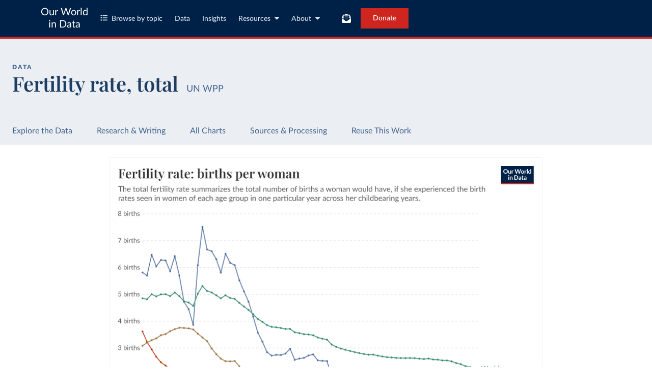

--- FILE ---
content_type: text/html; charset=utf-8
request_url: https://ourworldindata.org/grapher/children-per-woman-un?tab=chart&country=OWID_WRL~USA~Europe~JPN~CHN~Latin+America+and+the+Caribbean
body_size: 14524
content:
<!doctype html><html lang="en" class="js-disabled"><head><meta name="viewport" content="width=device-width, initial-scale=1, minimum-scale=1"/><link rel="preload" as="image" href="https://ourworldindata.org/default-thumbnail.png"/><title>Fertility rate: births per woman - Our World in Data</title><meta name="description" content="The total fertility rate summarizes the total number of births a woman would have, if she experienced the birth rates seen in women of each age group in one particular year across her childbearing years."/><link rel="canonical" href="https://ourworldindata.org/grapher/children-per-woman-un"/><link rel="alternate" type="application/atom+xml" href="/atom.xml" title="Atom feed for Our World in Data"/><link rel="archives" href="https://archive.ourworldindata.org/20250909-093708/grapher/children-per-woman-un.html" title="Archived version of this chart as of 2025-09-09" data-archival-date="20250909-093708"/><link rel="apple-touch-icon" sizes="180x180" href="/apple-touch-icon.png"/><link rel="preload" href="/fonts/LatoLatin-Regular.woff2" as="font" type="font/woff2" crossorigin="anonymous"/><meta property="og:url" content="https://ourworldindata.org/grapher/children-per-woman-un?tab=chart&country=OWID_WRL~USA~Europe~JPN~CHN~Latin+America+and+the+Caribbean" /><meta property="og:title" content="Fertility rate: births per woman"/><meta property="og:description" content="The total fertility rate summarizes the total number of births a woman would have, if she experienced the birth rates seen in women of each age group in one particular year across her childbearing years."/><meta property="og:image" content="https://ourworldindata.org/grapher/children-per-woman-un.png?imType=og&tab=chart&country=OWID_WRL~USA~Europe~JPN~CHN~Latin+America+and+the+Caribbean" /><meta property="og:site_name" content="Our World in Data"/><meta name="twitter:card" content="summary_large_image"/><meta name="twitter:site" content="@OurWorldInData"/><meta name="twitter:creator" content="@OurWorldInData"/><meta name="twitter:title" content="Fertility rate: births per woman"/><meta name="twitter:description" content="The total fertility rate summarizes the total number of births a woman would have, if she experienced the birth rates seen in women of each age group in one particular year across her childbearing years."/><meta name="twitter:image" content="https://ourworldindata.org/grapher/children-per-woman-un.png?imType=twitter&tab=chart&country=OWID_WRL~USA~Europe~JPN~CHN~Latin+America+and+the+Caribbean" /><link rel="modulepreload" href="/assets/owid.mjs"/><link rel="preload" href="https://cdnjs.cloudflare.com/polyfill/v3/polyfill.min.js?version=4.8.0&amp;features=es2022,es2023" as="script" data-cloudflare-disable-early-hints="true"/><link rel="preload" href="/assets/owid.css" as="style"/><meta property="og:image:width" content="1200"/><meta property="og:image:height" content="628"/><link rel="preconnect" href="https://api.ourworldindata.org"/><link rel="preload" href="https://api.ourworldindata.org/v1/indicators/950920.data.json" as="fetch" crossorigin="anonymous"/><link rel="preload" href="https://api.ourworldindata.org/v1/indicators/950920.metadata.json" as="fetch" crossorigin="anonymous"/><link rel="preload" href="/fonts/PlayfairDisplayLatin-SemiBold.woff2" as="font" type="font/woff2" crossorigin="anonymous"/><link rel="stylesheet" href="/assets/owid.css"/><script>if (window != window.top) document.documentElement.classList.add('IsInIframe')</script><script>
function setJSEnabled(enabled) {
    var elem = window.document.documentElement;
    if (enabled) {
        elem.classList.remove("js-disabled");
        elem.classList.add("js-enabled");
    } else {
        elem.classList.remove("js-enabled");
        elem.classList.add("js-disabled");
    }
}
if ("noModule" in HTMLScriptElement.prototype) {
    setJSEnabled(true);
} else {
    setJSEnabled(false);
}
window.onerror = function (err, url) {
    var isOurSyntaxError = typeof err === "string" && err.indexOf("SyntaxError") > -1 && url.indexOf("https://ourworldindata.org") > -1;
    if (isOurSyntaxError) {
        console.error("Caught global syntax error", err, url);
        setJSEnabled(false);
    }
}</script><script>/* Prepare Google Tag Manager */
window.dataLayer = window.dataLayer || [];
function gtag(){dataLayer.push(arguments);}
gtag("consent","default",{"ad_storage":"denied","ad_user_data":"denied","ad_personalization":"denied","analytics_storage":"denied","wait_for_update":1000});
</script><script>/* Load Google Tag Manager */
(function(w,d,s,l,i){w[l]=w[l]||[];w[l].push({'gtm.start':
new Date().getTime(),event:'gtm.js'});var f=d.getElementsByTagName(s)[0],
j=d.createElement(s),dl=l!='dataLayer'?'&l='+l:'';j.async=true;j.src=
'https://www.googletagmanager.com/gtm.js?id='+i+dl;f.parentNode.insertBefore(j,f);
})(window,document,'script','dataLayer','GTM-N2D4V8S');</script></head><body class="DataPage"><header class="site-header"><div class="site-navigation-root"><div class="site-navigation"><div class="wrapper"><div class="site-navigation-bar"><div class="SiteNavigationToggle SiteNavigationToggle--mobile-menu hide-sm-up"><button aria-label="Toggle menu" class="SiteNavigationToggle__button"><svg aria-hidden="true" focusable="false" data-prefix="fas" data-icon="bars" class="svg-inline--fa fa-bars " role="img" xmlns="http://www.w3.org/2000/svg" viewBox="0 0 448 512"><path fill="currentColor" d="M0 96C0 78.3 14.3 64 32 64l384 0c17.7 0 32 14.3 32 32s-14.3 32-32 32L32 128C14.3 128 0 113.7 0 96zM0 256c0-17.7 14.3-32 32-32l384 0c17.7 0 32 14.3 32 32s-14.3 32-32 32L32 288c-17.7 0-32-14.3-32-32zM448 416c0 17.7-14.3 32-32 32L32 448c-17.7 0-32-14.3-32-32s14.3-32 32-32l384 0c17.7 0 32 14.3 32 32z"></path></svg></button></div><div class="site-logos"><div class="logo-owid"><a href="/">Our World<br/> in Data</a></div><div class="logos-wrapper"><a href="https://www.oxfordmartin.ox.ac.uk/global-development"><img src="/oms-logo.svg" alt="Oxford Martin School logo" loading="lazy" width="96" height="103"/></a><a href="https://www.ox.ac.uk/"><img src="/oxford-logo.svg" alt="University of Oxford logo" loading="lazy" width="96" height="103"/></a><a href="https://global-change-data-lab.org/"><img src="/gcdl-logo.svg" alt="Global Change Data Lab logo" loading="lazy" width="80" height="103"/></a></div></div><nav class="site-primary-links hide-sm-only"><ul><li><div class="SiteNavigationToggle topics"><button aria-label="Toggle topics menu" class="SiteNavigationToggle__button"><svg aria-hidden="true" focusable="false" data-prefix="fas" data-icon="list-ul" class="svg-inline--fa fa-list-ul " role="img" xmlns="http://www.w3.org/2000/svg" viewBox="0 0 512 512" style="margin-right:8px"><path fill="currentColor" d="M64 144a48 48 0 1 0 0-96 48 48 0 1 0 0 96zM192 64c-17.7 0-32 14.3-32 32s14.3 32 32 32l288 0c17.7 0 32-14.3 32-32s-14.3-32-32-32L192 64zm0 160c-17.7 0-32 14.3-32 32s14.3 32 32 32l288 0c17.7 0 32-14.3 32-32s-14.3-32-32-32l-288 0zm0 160c-17.7 0-32 14.3-32 32s14.3 32 32 32l288 0c17.7 0 32-14.3 32-32s-14.3-32-32-32l-288 0zM64 464a48 48 0 1 0 0-96 48 48 0 1 0 0 96zm48-208a48 48 0 1 0 -96 0 48 48 0 1 0 96 0z"></path></svg>Browse by topic</button></div></li><li><a href="/search">Data</a></li><li><a href="/data-insights">Insights</a></li><li class="with-relative-dropdown"><div class="SiteNavigationToggle"><button aria-label="Toggle resources menu" class="SiteNavigationToggle__button">Resources<svg aria-hidden="true" focusable="false" data-prefix="fas" data-icon="caret-down" class="svg-inline--fa fa-caret-down SiteNavigationToggle__caret" role="img" xmlns="http://www.w3.org/2000/svg" viewBox="0 0 320 512"><path fill="currentColor" d="M137.4 374.6c12.5 12.5 32.8 12.5 45.3 0l128-128c9.2-9.2 11.9-22.9 6.9-34.9s-16.6-19.8-29.6-19.8L32 192c-12.9 0-24.6 7.8-29.6 19.8s-2.2 25.7 6.9 34.9l128 128z"></path></svg></button></div></li><li class="with-relative-dropdown"><div class="SiteNavigationToggle"><button aria-label="Toggle about menu" class="SiteNavigationToggle__button">About<svg aria-hidden="true" focusable="false" data-prefix="fas" data-icon="caret-down" class="svg-inline--fa fa-caret-down SiteNavigationToggle__caret" role="img" xmlns="http://www.w3.org/2000/svg" viewBox="0 0 320 512"><path fill="currentColor" d="M137.4 374.6c12.5 12.5 32.8 12.5 45.3 0l128-128c9.2-9.2 11.9-22.9 6.9-34.9s-16.6-19.8-29.6-19.8L32 192c-12.9 0-24.6 7.8-29.6 19.8s-2.2 25.7 6.9 34.9l128 128z"></path></svg></button></div></li></ul></nav><div class="site-search-cta"><div class="SiteSearchNavigation"><div id="autocomplete"></div></div><div class="SiteNavigationToggle newsletter-subscription"><button aria-label="Toggle subscribe menu" class="SiteNavigationToggle__button"><span class="hide-lg-down">Subscribe</span><svg aria-hidden="true" focusable="false" data-prefix="fas" data-icon="envelope-open-text" class="svg-inline--fa fa-envelope-open-text hide-lg-up" role="img" xmlns="http://www.w3.org/2000/svg" viewBox="0 0 512 512"><path fill="currentColor" d="M215.4 96L144 96l-36.2 0L96 96l0 8.8L96 144l0 40.4 0 89L.2 202.5c1.6-18.1 10.9-34.9 25.7-45.8L48 140.3 48 96c0-26.5 21.5-48 48-48l76.6 0 49.9-36.9C232.2 3.9 243.9 0 256 0s23.8 3.9 33.5 11L339.4 48 416 48c26.5 0 48 21.5 48 48l0 44.3 22.1 16.4c14.8 10.9 24.1 27.7 25.7 45.8L416 273.4l0-89 0-40.4 0-39.2 0-8.8-11.8 0L368 96l-71.4 0-81.3 0zM0 448L0 242.1 217.6 403.3c11.1 8.2 24.6 12.7 38.4 12.7s27.3-4.4 38.4-12.7L512 242.1 512 448s0 0 0 0c0 35.3-28.7 64-64 64L64 512c-35.3 0-64-28.7-64-64c0 0 0 0 0 0zM176 160l160 0c8.8 0 16 7.2 16 16s-7.2 16-16 16l-160 0c-8.8 0-16-7.2-16-16s7.2-16 16-16zm0 64l160 0c8.8 0 16 7.2 16 16s-7.2 16-16 16l-160 0c-8.8 0-16-7.2-16-16s7.2-16 16-16z"></path></svg></button></div><a href="/donate" class="donate" data-track-note="header_navigation">Donate</a></div></div></div></div></div></header><main><script>window._OWID_DATAPAGEV2_PROPS = {"datapageData":{"status":"draft","title":{"title":"Fertility rate, total","attributionShort":"UN WPP"},"descriptionShort":"The average number of live births a hypothetical cohort of women would have at the end of their reproductive period if they were subject during their whole lives to the fertility rates of a given period and if they were not subject to mortality.","attributionShort":"UN WPP","topicTagsLinks":[],"attributions":["UN, World Population Prospects (2024)"],"descriptionKey":["It is expressed as live births per woman. For age-specific fertility rates, it measures the number of births to women in a particular age group, divided by the number of women in that age group. The age groups used are: 15-19, 20-24, ..., 45-49. The data refer to annual civil calendar years from 1 January to 31 December."],"dateRange":"1950-2023","lastUpdated":"2024-07-12","allCharts":[{"chartId":1033,"slug":"children-per-woman-vs-population-growth","title":"Children per woman vs. Natural population growth","variantName":null,"keyChartLevel":2,"archiveContext":{"archivalDate":"20260119-065148","archiveUrl":"https://archive.ourworldindata.org/20260119-065148/grapher/children-per-woman-vs-population-growth.html","type":"archived-page-version"}},{"chartId":1100,"slug":"fertility-and-female-labor-force-participation","title":"Fertility rate versus female labor force participation rate","variantName":null,"keyChartLevel":2,"archiveContext":{"archivalDate":"20260119-065148","archiveUrl":"https://archive.ourworldindata.org/20260119-065148/grapher/fertility-and-female-labor-force-participation.html","type":"archived-page-version"}},{"chartId":723,"slug":"children-per-woman-fertility-rate-vs-level-of-prosperity","title":"Fertility rate vs. GDP per capita","variantName":null,"keyChartLevel":2,"archiveContext":{"archivalDate":"20260119-065148","archiveUrl":"https://archive.ourworldindata.org/20260119-065148/grapher/children-per-woman-fertility-rate-vs-level-of-prosperity.html","type":"archived-page-version"}},{"chartId":231,"slug":"children-per-woman-vs-human-development-index","title":"Fertility rate vs. Human Development Index","variantName":null,"keyChartLevel":0,"archiveContext":{"archivalDate":"20260119-065148","archiveUrl":"https://archive.ourworldindata.org/20260119-065148/grapher/children-per-woman-vs-human-development-index.html","type":"archived-page-version"}},{"chartId":8908,"slug":"fertility-rate-vs-share-that-are-religious","title":"Fertility rate vs. Share of people that are religious","variantName":null,"keyChartLevel":0,"archiveContext":{"archivalDate":"20260119-165230","archiveUrl":"https://archive.ourworldindata.org/20260119-165230/grapher/fertility-rate-vs-share-that-are-religious.html","type":"archived-page-version"}},{"chartId":932,"slug":"fertility-vs-child-mortality","title":"Fertility rate vs. child mortality","variantName":null,"keyChartLevel":0,"archiveContext":{"archivalDate":"20260119-065148","archiveUrl":"https://archive.ourworldindata.org/20260119-065148/grapher/fertility-vs-child-mortality.html","type":"archived-page-version"}},{"chartId":2815,"slug":"fertility-rate-vs-the-share-living-in-extreme-poverty","title":"Fertility rate vs. share living in extreme poverty","variantName":null,"keyChartLevel":2,"archiveContext":{"archivalDate":"20260121-181704","archiveUrl":"https://archive.ourworldindata.org/20260121-181704/grapher/fertility-rate-vs-the-share-living-in-extreme-poverty.html","type":"archived-page-version"}},{"chartId":1334,"slug":"fertility-rate-vs-share-of-women-between-25-and-29-years-old-with-no-education","title":"Fertility rate vs. share of women with no education","variantName":null,"keyChartLevel":0,"archiveContext":{"archivalDate":"20260119-070102","archiveUrl":"https://archive.ourworldindata.org/20260119-070102/grapher/fertility-rate-vs-share-of-women-between-25-and-29-years-old-with-no-education.html","type":"archived-page-version"}},{"chartId":3342,"slug":"median-age-vs-births-per-woman","title":"Median age vs. births per woman","variantName":null,"keyChartLevel":2,"archiveContext":{"archivalDate":"20251209-133038","archiveUrl":"https://archive.ourworldindata.org/20251209-133038/grapher/median-age-vs-births-per-woman.html","type":"archived-page-version"}},{"chartId":688,"slug":"fertility-rate-with-projections","title":"Total fertility rate with projections","variantName":"with UN projections","keyChartLevel":2,"archiveContext":{"archivalDate":"20250909-093708","archiveUrl":"https://archive.ourworldindata.org/20250909-093708/grapher/fertility-rate-with-projections.html","type":"archived-page-version"}},{"chartId":845,"slug":"womens-educational-attainment-vs-fertility","title":"Women's educational attainment vs. fertility rate","variantName":null,"keyChartLevel":0,"archiveContext":{"archivalDate":"20260119-070102","archiveUrl":"https://archive.ourworldindata.org/20260119-070102/grapher/womens-educational-attainment-vs-fertility.html","type":"archived-page-version"}}],"relatedResearch":[{"title":"Age Structure","url":"/age-structure","variantName":"","authors":["Hannah Ritchie","Max Roser"],"imageUrl":"age-structure-thumbnail.png","tags":["Age Structure"]},{"title":"The global decline of the fertility rate","url":"/global-decline-fertility-rate","variantName":"","authors":["Max Roser"],"imageUrl":"declining-fertility-featured.png","tags":["Fertility Rate"]},{"title":"Women's Employment","url":"/female-labor-supply","variantName":"","authors":["Esteban Ortiz-Ospina","Sandra Tzvetkova","Max Roser"],"imageUrl":"female-labor-supply-thumbnail.png","tags":["Women's Employment"]},{"title":"Until the late 1960s, the total fertility rate was five — since then, it has halved","url":"/global-fertility-has-halved","variantName":"","authors":["Max Roser"],"imageUrl":"children-per-woman-UN-20.png","tags":["Fertility Rate"]},{"title":"How to embed Our World in Data visualizations in your article","url":"/how-to-embed","variantName":"","authors":["Max Roser"],"imageUrl":"","tags":["Announcements"]}],"origins":[{"id":6894,"titleSnapshot":"World Population Prospects, Fertility by Five-year Age Groups","title":"World Population Prospects","description":"World Population Prospects 2024 is the 28th edition of the official estimates and projections of the global population that have been published by the United Nations since 1951. The estimates are based on all available sources of data on population size and levels of fertility, mortality and international migration for 237 countries or areas. If you have questions about this dataset, please refer to [their FAQ](https://population.un.org/wpp/faqs). You can also explore [data sources](https://population.un.org/wpp/data-sources) for each country or visit [their main page](https://population.un.org/wpp/) for more details.","producer":"United Nations","citationFull":"United Nations, Department of Economic and Social Affairs, Population Division (2024). World Population Prospects 2024, Online Edition.","attribution":"UN, World Population Prospects (2024)","attributionShort":"UN WPP","urlMain":"https://population.un.org/wpp/downloads/","urlDownload":"https://population.un.org/wpp/assets/Excel%20Files/1_Indicator%20(Standard)/CSV_FILES/WPP2024_Fertility_by_Age5.csv.gz","dateAccessed":"2024-07-11","datePublished":"2024-07-11","license":{"url":"https://population.un.org/wpp/downloads/","name":"CC BY 3.0 IGO"}},{"id":6893,"titleSnapshot":"World Population Prospects, Demographic indicators","title":"World Population Prospects","description":"World Population Prospects 2024 is the 28th edition of the official estimates and projections of the global population that have been published by the United Nations since 1951. The estimates are based on all available sources of data on population size and levels of fertility, mortality and international migration for 237 countries or areas. If you have questions about this dataset, please refer to [their FAQ](https://population.un.org/wpp/faqs). You can also explore [data sources](https://population.un.org/wpp/data-sources) for each country or visit [their main page](https://population.un.org/wpp/) for more details.","producer":"United Nations","citationFull":"United Nations, Department of Economic and Social Affairs, Population Division (2024). World Population Prospects 2024, Online Edition.","attribution":"UN, World Population Prospects (2024)","attributionShort":"UN WPP","urlMain":"https://population.un.org/wpp/downloads/","urlDownload":"https://population.un.org/wpp/assets/Excel%20Files/1_Indicator%20(Standard)/EXCEL_FILES/1_General/WPP2024_GEN_F01_DEMOGRAPHIC_INDICATORS_FULL.xlsx","dateAccessed":"2024-07-11","datePublished":"2024-07-11","license":{"url":"https://population.un.org/wpp/downloads/","name":"CC BY 3.0 IGO"}}],"chartConfig":{"id":230,"map":{"colorScale":{"baseColorScheme":"GnBu","binningStrategy":"manual","legendDescription":"Children per woman","customNumericColors":["#8dd3c7","#ffffb3","#bebada","#fb8072","#80b1d3"],"customNumericValues":[0,1,2,3,4,5,6,7,8]},"columnSlug":"520469"},"tab":"map","slug":"children-per-woman-un","title":"Fertility rate: births per woman","yAxis":{"max":0,"min":0},"$schema":"https://files.ourworldindata.org/schemas/grapher-schema.009.json","version":38,"subtitle":"The [total fertility rate](#dod:fertility-rate) summarizes the total number of births a woman would have, if she experienced the birth rates seen in women of each age group in one particular year across her childbearing years.","hasMapTab":true,"originUrl":"/fertility-rate","chartTypes":["LineChart","SlopeChart","DiscreteBar"],"dimensions":[{"display":{"name":"Fertility rate","unit":"live births per woman","shortUnit":"births","includeInTable":true,"numDecimalPlaces":1},"property":"y","variableId":950920}],"isPublished":true,"variantName":"UN","selectedEntityNames":["World"],"hideAnnotationFieldsInTitle":{"time":true,"entity":true,"changeInPrefix":true}},"unit":"live births per woman","hasDataInsights":false},"faqEntries":{"faqs":[]},"canonicalUrl":"https://ourworldindata.org/grapher/children-per-woman-un","tagToSlugMap":{},"imageMetadata":{"age-structure-thumbnail.png":{"id":1490,"googleId":"1FdVRb7Q7Ci82meRZs6KvbenAHNI5B28e","filename":"age-structure-thumbnail.png","defaultAlt":"A dark blue background with a lighter blue world map superimposed over it. Yellow text that says Age Structure by Our World in Data","originalWidth":1200,"updatedAt":1713568961130,"originalHeight":630,"cloudflareId":"d9b90bc1-b238-4e71-9ef3-2f89ddf7e300","hash":"26148747a4b7b62375f8d74a26701de94bba44bb5df237c6789e775dee472938","userId":61,"replacedBy":null,"version":0},"declining-fertility-featured.png":{"id":2882,"googleId":null,"filename":"declining-fertility-featured.png","defaultAlt":null,"originalWidth":2400,"updatedAt":1739199700195,"originalHeight":1260,"cloudflareId":"e3bad189-34fd-4c6d-6e52-f0f3d95a7a00","hash":"01fb2f1e47de3e9ac82a4cb07c6abe389f0dde07ca8513d79816a0d0c328f875","userId":50,"replacedBy":null,"version":0},"female-labor-supply-thumbnail.png":{"id":1500,"googleId":"1hfXQBLNJlZOMCoUCh01U69TNr9B8lspK","filename":"female-labor-supply-thumbnail.png","defaultAlt":"A dark blue background with a lighter blue world map superimposed over it. Yellow text that says Women's Employment by Our World in Data","originalWidth":1200,"updatedAt":1713568763069,"originalHeight":630,"cloudflareId":"92e98fc9-7c73-42dc-3252-6582036a2500","hash":"97f7b00a31f2b18c30efd43121896e38b92a99f23fefb6ba9725729d613077af","userId":61,"replacedBy":null,"version":0},"children-per-woman-UN-20.png":{"id":2935,"googleId":null,"filename":"children-per-woman-UN-20.png","defaultAlt":null,"originalWidth":1200,"updatedAt":1739464717673,"originalHeight":630,"cloudflareId":"d7c70a06-cf03-4d19-0318-325815353f00","hash":"694782ea97e0885fc794db71402e2737e98249e2d01b3f9c2a91d86c8a7839f8","userId":46,"replacedBy":null,"version":1}}}</script><div id="owid-datapageJson-root"><div class="DataPageContent__grapher-for-embed"><div class="GrapherWithFallback full-width-on-mobile"><figure class="grapherPreview GrapherWithFallback__fallback"><picture data-owid-populate-url-params="true"><source id="grapher-preview-source" srcSet="/grapher/children-per-woman-un.png?tab=chart&country=OWID_WRL~USA~Europe~JPN~CHN~Latin+America+and+the+Caribbean&imWidth=850 850w, /grapher/children-per-woman-un.png?tab=chart&country=OWID_WRL~USA~Europe~JPN~CHN~Latin+America+and+the+Caribbean&imWidth=1700 1700w" sizes="(max-width: 850px) 100vw, 850px" /><img class="GrapherImage" src="/grapher/children-per-woman-un.png?tab=chart&country=OWID_WRL~USA~Europe~JPN~CHN~Latin+America+and+the+Caribbean" width="850" height="600" loading="lazy" /></picture></figure></div></div><div class="DataPageContent grid grid-cols-12-full-width"><div class="bg-blue-10 span-cols-14"><div class="header__wrapper grid grid-cols-12-full-width"><div class="header__left col-start-2 span-cols-8 col-sm-start-2 span-sm-cols-12"><div class="header__supertitle">Data</div><h1 class="header__title">Fertility rate, total</h1><div class="header__source">UN WPP</div></div></div></div><nav class="sticky-nav sticky-nav--dark span-cols-14 grid grid-cols-12-full-width"><style>
                    [id] {
                         scroll-margin-top:70px;
                    }
                    .wp-sticky-container {
                        top: 70px;
                    }</style><ul class="sticky-nav-container span-cols-12 col-start-2"><li><a tabindex="0" class="" href="#explore-the-data">Explore the Data</a></li><li><a tabindex="0" class="" href="#research-and-writing">Research &amp; Writing</a></li><li><a tabindex="0" class="" href="#all-charts">All Charts</a></li><li><a tabindex="0" class="" href="#sources-and-processing">Sources &amp; Processing</a></li><li><a tabindex="0" class="" href="#reuse-this-work">Reuse This Work</a></li></ul></nav><div class="span-cols-14 grid grid-cols-12-full-width full-width--border"><div class="chart-key-info col-start-2 span-cols-12"><div class="GrapherWithFallback full-width-on-mobile" id="explore-the-data"><figure class="grapherPreview GrapherWithFallback__fallback"><picture data-owid-populate-url-params="true"><source id="grapher-preview-source" srcSet="/grapher/children-per-woman-un.png?tab=chart&country=OWID_WRL~USA~Europe~JPN~CHN~Latin+America+and+the+Caribbean&imWidth=850 850w, /grapher/children-per-woman-un.png?tab=chart&country=OWID_WRL~USA~Europe~JPN~CHN~Latin+America+and+the+Caribbean&imWidth=1700 1700w" sizes="(max-width: 850px) 100vw, 850px" /><img class="GrapherImage" src="/grapher/children-per-woman-un.png?tab=chart&country=OWID_WRL~USA~Europe~JPN~CHN~Latin+America+and+the+Caribbean" width="850" height="600" loading="lazy" /></picture></figure></div><div class="wrapper-about-this-data grid grid-cols-12 exp-data-page-insight-btns-2--control1--hide exp-data-page-insight-btns-2--treat00--hide exp-data-page-insight-btns-2--treat10--hide exp-data-page-insight-btns-2--treat01--hide exp-data-page-insight-btns-2--treat11--hide exp-data-page-insight-btns-2--treat20--hide exp-data-page-insight-btns-2--treat21--hide"><h2 id="about-this-data" class="key-info__title span-cols-12">What you should know about this indicator</h2><div class="col-start-1 span-cols-8 span-lg-cols-7 span-sm-cols-12"><div class="key-info__content"><div class="key-info__key-description"><p>It is expressed as live births per woman. For age-specific fertility rates, it measures the number of births to women in a particular age group, divided by the number of women in that age group. The age groups used are: 15-19, 20-24, ..., 45-49. The data refer to annual civil calendar years from 1 January to 31 December.</p></div><div class="key-info__expandable-descriptions"></div></div></div><div class="key-info__right span-cols-4 span-lg-cols-5 span-sm-cols-12"><div class="key-data-block grid grid-cols-4 grid-sm-cols-12"><div class="key-data span-cols-4 span-sm-cols-12"><div class="key-data-description-short__title">Fertility rate, total</div><div class="key-data-description-short__title-fragments">UN WPP</div><div>The average number of live births a hypothetical cohort of women would have at the end of their reproductive period if they were subject during their whole lives to the fertility rates of a given period and if they were not subject to mortality.</div></div><div class="key-data span-cols-4 span-sm-cols-12"><div class="key-data__title">Source</div><div>UN, World Population Prospects (2024)<!-- --> – <a href="#sources-and-processing">processed</a> <!-- -->by Our World in Data</div></div><div class="key-data span-cols-2 span-sm-cols-6"><div class="key-data__title">Last updated</div><div>July 12, 2024</div></div><div class="key-data span-cols-2 span-sm-cols-6"><div class="key-data__title">Date range</div><div>1950–2023</div></div><div class="key-data span-cols-2 span-sm-cols-6"><div class="key-data__title">Unit</div><div>live births per woman</div></div></div></div></div></div></div><div class="col-start-2 span-cols-12"><div class="section-wrapper grid"><h2 class="related-research__title span-cols-3 span-lg-cols-12" id="research-and-writing">Related research and writing</h2><div class="related-research__items grid grid-cols-9 grid-lg-cols-12 span-cols-9 span-lg-cols-12"><a href="/age-structure" class="related-research__item grid grid-cols-4 grid-lg-cols-6 grid-sm-cols-12 span-cols-4 span-lg-cols-6 span-sm-cols-12"><div class="image span-lg-cols-2 span-sm-cols-3"><picture><source srcSet="https://ourworldindata.org/cdn-cgi/imagedelivery/qLq-8BTgXU8yG0N6HnOy8g/d9b90bc1-b238-4e71-9ef3-2f89ddf7e300/w=48 48w, https://ourworldindata.org/cdn-cgi/imagedelivery/qLq-8BTgXU8yG0N6HnOy8g/d9b90bc1-b238-4e71-9ef3-2f89ddf7e300/w=100 100w, https://ourworldindata.org/cdn-cgi/imagedelivery/qLq-8BTgXU8yG0N6HnOy8g/d9b90bc1-b238-4e71-9ef3-2f89ddf7e300/w=350 350w, https://ourworldindata.org/cdn-cgi/imagedelivery/qLq-8BTgXU8yG0N6HnOy8g/d9b90bc1-b238-4e71-9ef3-2f89ddf7e300/w=850 850w, https://ourworldindata.org/cdn-cgi/imagedelivery/qLq-8BTgXU8yG0N6HnOy8g/d9b90bc1-b238-4e71-9ef3-2f89ddf7e300/w=1200 1200w" type="image/png" sizes="350px"/><img src="https://ourworldindata.org/cdn-cgi/imagedelivery/qLq-8BTgXU8yG0N6HnOy8g/d9b90bc1-b238-4e71-9ef3-2f89ddf7e300/w=1200" alt="A dark blue background with a lighter blue world map superimposed over it. Yellow text that says Age Structure by Our World in Data" loading="lazy" width="1200" height="630"/></picture></div><div class="span-cols-3 span-lg-cols-4 span-sm-cols-9"><h3 class="related-article__title">Age Structure</h3><div class="related-article__authors body-3-medium-italic">Hannah Ritchie and Max Roser</div></div></a><a href="/global-decline-fertility-rate" class="related-research__item grid grid-cols-4 grid-lg-cols-6 grid-sm-cols-12 span-cols-4 span-lg-cols-6 span-sm-cols-12"><div class="image span-lg-cols-2 span-sm-cols-3"><picture><source srcSet="https://ourworldindata.org/cdn-cgi/imagedelivery/qLq-8BTgXU8yG0N6HnOy8g/e3bad189-34fd-4c6d-6e52-f0f3d95a7a00/w=48 48w, https://ourworldindata.org/cdn-cgi/imagedelivery/qLq-8BTgXU8yG0N6HnOy8g/e3bad189-34fd-4c6d-6e52-f0f3d95a7a00/w=100 100w, https://ourworldindata.org/cdn-cgi/imagedelivery/qLq-8BTgXU8yG0N6HnOy8g/e3bad189-34fd-4c6d-6e52-f0f3d95a7a00/w=350 350w, https://ourworldindata.org/cdn-cgi/imagedelivery/qLq-8BTgXU8yG0N6HnOy8g/e3bad189-34fd-4c6d-6e52-f0f3d95a7a00/w=850 850w, https://ourworldindata.org/cdn-cgi/imagedelivery/qLq-8BTgXU8yG0N6HnOy8g/e3bad189-34fd-4c6d-6e52-f0f3d95a7a00/w=1350 1350w, https://ourworldindata.org/cdn-cgi/imagedelivery/qLq-8BTgXU8yG0N6HnOy8g/e3bad189-34fd-4c6d-6e52-f0f3d95a7a00/w=2400 2400w" type="image/png" sizes="350px"/><img src="https://ourworldindata.org/cdn-cgi/imagedelivery/qLq-8BTgXU8yG0N6HnOy8g/e3bad189-34fd-4c6d-6e52-f0f3d95a7a00/w=2400" loading="lazy" width="2400" height="1260"/></picture></div><div class="span-cols-3 span-lg-cols-4 span-sm-cols-9"><h3 class="related-article__title">The global decline of the fertility rate</h3><div class="related-article__authors body-3-medium-italic">Max Roser</div></div></a><a href="/female-labor-supply" class="related-research__item grid grid-cols-4 grid-lg-cols-6 grid-sm-cols-12 span-cols-4 span-lg-cols-6 span-sm-cols-12"><div class="image span-lg-cols-2 span-sm-cols-3"><picture><source srcSet="https://ourworldindata.org/cdn-cgi/imagedelivery/qLq-8BTgXU8yG0N6HnOy8g/92e98fc9-7c73-42dc-3252-6582036a2500/w=48 48w, https://ourworldindata.org/cdn-cgi/imagedelivery/qLq-8BTgXU8yG0N6HnOy8g/92e98fc9-7c73-42dc-3252-6582036a2500/w=100 100w, https://ourworldindata.org/cdn-cgi/imagedelivery/qLq-8BTgXU8yG0N6HnOy8g/92e98fc9-7c73-42dc-3252-6582036a2500/w=350 350w, https://ourworldindata.org/cdn-cgi/imagedelivery/qLq-8BTgXU8yG0N6HnOy8g/92e98fc9-7c73-42dc-3252-6582036a2500/w=850 850w, https://ourworldindata.org/cdn-cgi/imagedelivery/qLq-8BTgXU8yG0N6HnOy8g/92e98fc9-7c73-42dc-3252-6582036a2500/w=1200 1200w" type="image/png" sizes="350px"/><img src="https://ourworldindata.org/cdn-cgi/imagedelivery/qLq-8BTgXU8yG0N6HnOy8g/92e98fc9-7c73-42dc-3252-6582036a2500/w=1200" alt="A dark blue background with a lighter blue world map superimposed over it. Yellow text that says Women&#x27;s Employment by Our World in Data" loading="lazy" width="1200" height="630"/></picture></div><div class="span-cols-3 span-lg-cols-4 span-sm-cols-9"><h3 class="related-article__title">Women&#x27;s Employment</h3><div class="related-article__authors body-3-medium-italic">Esteban Ortiz-Ospina, Sandra Tzvetkova, and Max Roser</div></div></a><a href="/global-fertility-has-halved" class="related-research__item grid grid-cols-4 grid-lg-cols-6 grid-sm-cols-12 span-cols-4 span-lg-cols-6 span-sm-cols-12"><div class="image span-lg-cols-2 span-sm-cols-3"><picture><source srcSet="https://ourworldindata.org/cdn-cgi/imagedelivery/qLq-8BTgXU8yG0N6HnOy8g/d7c70a06-cf03-4d19-0318-325815353f00/w=48 48w, https://ourworldindata.org/cdn-cgi/imagedelivery/qLq-8BTgXU8yG0N6HnOy8g/d7c70a06-cf03-4d19-0318-325815353f00/w=100 100w, https://ourworldindata.org/cdn-cgi/imagedelivery/qLq-8BTgXU8yG0N6HnOy8g/d7c70a06-cf03-4d19-0318-325815353f00/w=350 350w, https://ourworldindata.org/cdn-cgi/imagedelivery/qLq-8BTgXU8yG0N6HnOy8g/d7c70a06-cf03-4d19-0318-325815353f00/w=850 850w, https://ourworldindata.org/cdn-cgi/imagedelivery/qLq-8BTgXU8yG0N6HnOy8g/d7c70a06-cf03-4d19-0318-325815353f00/w=1200 1200w" type="image/png" sizes="350px"/><img src="https://ourworldindata.org/cdn-cgi/imagedelivery/qLq-8BTgXU8yG0N6HnOy8g/d7c70a06-cf03-4d19-0318-325815353f00/w=1200" loading="lazy" width="1200" height="630"/></picture></div><div class="span-cols-3 span-lg-cols-4 span-sm-cols-9"><h3 class="related-article__title">Until the late 1960s, the total fertility rate was five — since then, it has halved</h3><div class="related-article__authors body-3-medium-italic">Max Roser</div></div></a><a href="/how-to-embed" class="related-research__item grid grid-cols-4 grid-lg-cols-6 grid-sm-cols-12 span-cols-4 span-lg-cols-6 span-sm-cols-12"><img class="span-lg-cols-2 span-sm-cols-3" src="https://ourworldindata.org/default-thumbnail.png"/><div class="span-cols-3 span-lg-cols-4 span-sm-cols-9"><h3 class="related-article__title">How to embed Our World in Data visualizations in your article</h3><div class="related-article__authors body-3-medium-italic">Max Roser</div></div></a></div></div><div class="section-wrapper section-wrapper__related-charts"><h2 class="related-charts__title" id="all-charts">Explore charts that include this data</h2><div><div class="related-charts"><div class="grid grid-cols-12"><div class="related-charts__thumbnails span-cols-5 span-md-cols-12"><ul class="related-charts__list"><li class="active"><a href="https://ourworldindata.org/grapher/children-per-woman-vs-population-growth"><picture><source id="grapher-preview-source" srcSet="https://ourworldindata.org/grapher/children-per-woman-vs-population-growth.png?imWidth=850 850w, https://ourworldindata.org/grapher/children-per-woman-vs-population-growth.png?imWidth=1700 1700w" sizes="(max-width: 850px) 100vw, 850px"/><img class="GrapherImage" src="https://ourworldindata.org/grapher/children-per-woman-vs-population-growth.png" alt="A thumbnail of the &quot;Children per woman vs. Natural population growth&quot; chart" width="850" height="600" loading="lazy" data-no-img-formatting="true"/></picture><span>Children per woman vs. Natural population growth</span></a></li><li class=""><a href="https://ourworldindata.org/grapher/fertility-and-female-labor-force-participation"><picture><source id="grapher-preview-source" srcSet="https://ourworldindata.org/grapher/fertility-and-female-labor-force-participation.png?imWidth=850 850w, https://ourworldindata.org/grapher/fertility-and-female-labor-force-participation.png?imWidth=1700 1700w" sizes="(max-width: 850px) 100vw, 850px"/><img class="GrapherImage" src="https://ourworldindata.org/grapher/fertility-and-female-labor-force-participation.png" alt="A thumbnail of the &quot;Fertility rate versus female labor force participation rate&quot; chart" width="850" height="600" loading="lazy" data-no-img-formatting="true"/></picture><span>Fertility rate versus female labor force participation rate</span></a></li><li class=""><a href="https://ourworldindata.org/grapher/children-per-woman-fertility-rate-vs-level-of-prosperity"><picture><source id="grapher-preview-source" srcSet="https://ourworldindata.org/grapher/children-per-woman-fertility-rate-vs-level-of-prosperity.png?imWidth=850 850w, https://ourworldindata.org/grapher/children-per-woman-fertility-rate-vs-level-of-prosperity.png?imWidth=1700 1700w" sizes="(max-width: 850px) 100vw, 850px"/><img class="GrapherImage" src="https://ourworldindata.org/grapher/children-per-woman-fertility-rate-vs-level-of-prosperity.png" alt="A thumbnail of the &quot;Fertility rate vs. GDP per capita&quot; chart" width="850" height="600" loading="lazy" data-no-img-formatting="true"/></picture><span>Fertility rate vs. GDP per capita</span></a></li><li class=""><a href="https://ourworldindata.org/grapher/fertility-rate-vs-the-share-living-in-extreme-poverty"><picture><source id="grapher-preview-source" srcSet="https://ourworldindata.org/grapher/fertility-rate-vs-the-share-living-in-extreme-poverty.png?imWidth=850 850w, https://ourworldindata.org/grapher/fertility-rate-vs-the-share-living-in-extreme-poverty.png?imWidth=1700 1700w" sizes="(max-width: 850px) 100vw, 850px"/><img class="GrapherImage" src="https://ourworldindata.org/grapher/fertility-rate-vs-the-share-living-in-extreme-poverty.png" alt="A thumbnail of the &quot;Fertility rate vs. share living in extreme poverty&quot; chart" width="850" height="600" loading="lazy" data-no-img-formatting="true"/></picture><span>Fertility rate vs. share living in extreme poverty</span></a></li><li class=""><a href="https://ourworldindata.org/grapher/median-age-vs-births-per-woman"><picture><source id="grapher-preview-source" srcSet="https://ourworldindata.org/grapher/median-age-vs-births-per-woman.png?imWidth=850 850w, https://ourworldindata.org/grapher/median-age-vs-births-per-woman.png?imWidth=1700 1700w" sizes="(max-width: 850px) 100vw, 850px"/><img class="GrapherImage" src="https://ourworldindata.org/grapher/median-age-vs-births-per-woman.png" alt="A thumbnail of the &quot;Median age vs. births per woman&quot; chart" width="850" height="600" loading="lazy" data-no-img-formatting="true"/></picture><span>Median age vs. births per woman</span></a></li><li class=""><a href="https://ourworldindata.org/grapher/fertility-rate-with-projections"><picture><source id="grapher-preview-source" srcSet="https://ourworldindata.org/grapher/fertility-rate-with-projections.png?imWidth=850 850w, https://ourworldindata.org/grapher/fertility-rate-with-projections.png?imWidth=1700 1700w" sizes="(max-width: 850px) 100vw, 850px"/><img class="GrapherImage" src="https://ourworldindata.org/grapher/fertility-rate-with-projections.png" alt="A thumbnail of the &quot;Total fertility rate with projections&quot; chart" width="850" height="600" loading="lazy" data-no-img-formatting="true"/></picture><span>Total fertility rate with projections</span></a><span class="variantName">with UN projections</span></li><li class=""><a href="https://ourworldindata.org/grapher/children-per-woman-vs-human-development-index"><picture><source id="grapher-preview-source" srcSet="https://ourworldindata.org/grapher/children-per-woman-vs-human-development-index.png?imWidth=850 850w, https://ourworldindata.org/grapher/children-per-woman-vs-human-development-index.png?imWidth=1700 1700w" sizes="(max-width: 850px) 100vw, 850px"/><img class="GrapherImage" src="https://ourworldindata.org/grapher/children-per-woman-vs-human-development-index.png" alt="A thumbnail of the &quot;Fertility rate vs. Human Development Index&quot; chart" width="850" height="600" loading="lazy" data-no-img-formatting="true"/></picture><span>Fertility rate vs. Human Development Index</span></a></li><li class=""><a href="https://ourworldindata.org/grapher/fertility-rate-vs-share-that-are-religious"><picture><source id="grapher-preview-source" srcSet="https://ourworldindata.org/grapher/fertility-rate-vs-share-that-are-religious.png?imWidth=850 850w, https://ourworldindata.org/grapher/fertility-rate-vs-share-that-are-religious.png?imWidth=1700 1700w" sizes="(max-width: 850px) 100vw, 850px"/><img class="GrapherImage" src="https://ourworldindata.org/grapher/fertility-rate-vs-share-that-are-religious.png" alt="A thumbnail of the &quot;Fertility rate vs. Share of people that are religious&quot; chart" width="850" height="600" loading="lazy" data-no-img-formatting="true"/></picture><span>Fertility rate vs. Share of people that are religious</span></a></li><li class=""><a href="https://ourworldindata.org/grapher/fertility-vs-child-mortality"><picture><source id="grapher-preview-source" srcSet="https://ourworldindata.org/grapher/fertility-vs-child-mortality.png?imWidth=850 850w, https://ourworldindata.org/grapher/fertility-vs-child-mortality.png?imWidth=1700 1700w" sizes="(max-width: 850px) 100vw, 850px"/><img class="GrapherImage" src="https://ourworldindata.org/grapher/fertility-vs-child-mortality.png" alt="A thumbnail of the &quot;Fertility rate vs. child mortality&quot; chart" width="850" height="600" loading="lazy" data-no-img-formatting="true"/></picture><span>Fertility rate vs. child mortality</span></a></li><li class=""><a href="https://ourworldindata.org/grapher/fertility-rate-vs-share-of-women-between-25-and-29-years-old-with-no-education"><picture><source id="grapher-preview-source" srcSet="https://ourworldindata.org/grapher/fertility-rate-vs-share-of-women-between-25-and-29-years-old-with-no-education.png?imWidth=850 850w, https://ourworldindata.org/grapher/fertility-rate-vs-share-of-women-between-25-and-29-years-old-with-no-education.png?imWidth=1700 1700w" sizes="(max-width: 850px) 100vw, 850px"/><img class="GrapherImage" src="https://ourworldindata.org/grapher/fertility-rate-vs-share-of-women-between-25-and-29-years-old-with-no-education.png" alt="A thumbnail of the &quot;Fertility rate vs. share of women with no education&quot; chart" width="850" height="600" loading="lazy" data-no-img-formatting="true"/></picture><span>Fertility rate vs. share of women with no education</span></a></li><li class=""><a href="https://ourworldindata.org/grapher/womens-educational-attainment-vs-fertility"><picture><source id="grapher-preview-source" srcSet="https://ourworldindata.org/grapher/womens-educational-attainment-vs-fertility.png?imWidth=850 850w, https://ourworldindata.org/grapher/womens-educational-attainment-vs-fertility.png?imWidth=1700 1700w" sizes="(max-width: 850px) 100vw, 850px"/><img class="GrapherImage" src="https://ourworldindata.org/grapher/womens-educational-attainment-vs-fertility.png" alt="A thumbnail of the &quot;Women&#x27;s educational attainment vs. fertility rate&quot; chart" width="850" height="600" loading="lazy" data-no-img-formatting="true"/></picture><span>Women&#x27;s educational attainment vs. fertility rate</span></a></li></ul></div><div class="related-charts__chart span-cols-7 span-md-cols-12"><div class="related-charts__figure"><div class="GrapherWithFallback full-width-on-mobile grapherPreview" id="related-chart-0"><figure class="grapherPreview GrapherWithFallback__fallback"><picture data-owid-populate-url-params="true"><source id="grapher-preview-source" srcSet="/grapher/children-per-woman-un.png?tab=chart&country=OWID_WRL~USA~Europe~JPN~CHN~Latin+America+and+the+Caribbean&imWidth=850 850w, /grapher/children-per-woman-un.png?tab=chart&country=OWID_WRL~USA~Europe~JPN~CHN~Latin+America+and+the+Caribbean&imWidth=1700 1700w" sizes="(max-width: 850px) 100vw, 850px" /><img class="GrapherImage" src="/grapher/children-per-woman-un.png?tab=chart&country=OWID_WRL~USA~Europe~JPN~CHN~Latin+America+and+the+Caribbean" width="850" height="600" loading="lazy" /></picture></figure></div></div><div class="gallery-navigation"><button aria-label="Go to previous slide" disabled="" class="gallery-arrow prev"><svg aria-hidden="true" focusable="false" data-prefix="fas" data-icon="arrow-left-long" class="svg-inline--fa fa-arrow-left-long " role="img" xmlns="http://www.w3.org/2000/svg" viewBox="0 0 512 512"><path fill="currentColor" d="M9.4 233.4c-12.5 12.5-12.5 32.8 0 45.3l128 128c12.5 12.5 32.8 12.5 45.3 0s12.5-32.8 0-45.3L109.3 288 480 288c17.7 0 32-14.3 32-32s-14.3-32-32-32l-370.7 0 73.4-73.4c12.5-12.5 12.5-32.8 0-45.3s-32.8-12.5-45.3 0l-128 128z"></path></svg></button><div class="gallery-pagination">Chart 1 of 11</div><button aria-label="Go to next slide" class="gallery-arrow next"><svg aria-hidden="true" focusable="false" data-prefix="fas" data-icon="arrow-left-long" class="svg-inline--fa fa-arrow-left-long fa-flip-horizontal " role="img" xmlns="http://www.w3.org/2000/svg" viewBox="0 0 512 512"><path fill="currentColor" d="M9.4 233.4c-12.5 12.5-12.5 32.8 0 45.3l128 128c12.5 12.5 32.8 12.5 45.3 0s12.5-32.8 0-45.3L109.3 288 480 288c17.7 0 32-14.3 32-32s-14.3-32-32-32l-370.7 0 73.4-73.4c12.5-12.5 12.5-32.8 0-45.3s-32.8-12.5-45.3 0l-128 128z"></path></svg></button></div></div></div></div></div></div></div><div class="col-start-2 span-cols-12"><div class="wrapper-about-this-data grid grid-cols-12 exp-data-page-insight-btns-2--control1--show exp-data-page-insight-btns-2--treat00--show exp-data-page-insight-btns-2--treat10--show exp-data-page-insight-btns-2--treat01--show exp-data-page-insight-btns-2--treat11--show exp-data-page-insight-btns-2--treat20--show exp-data-page-insight-btns-2--treat21--show"><h2 id="" class="key-info__title span-cols-12">What you should know about this indicator</h2><div class="col-start-1 span-cols-8 span-lg-cols-7 span-sm-cols-12"><div class="key-info__content"><div class="key-info__key-description"><p>It is expressed as live births per woman. For age-specific fertility rates, it measures the number of births to women in a particular age group, divided by the number of women in that age group. The age groups used are: 15-19, 20-24, ..., 45-49. The data refer to annual civil calendar years from 1 January to 31 December.</p></div><div class="key-info__expandable-descriptions"></div></div></div><div class="key-info__right span-cols-4 span-lg-cols-5 span-sm-cols-12"><div class="key-data-block grid grid-cols-4 grid-sm-cols-12"><div class="key-data span-cols-4 span-sm-cols-12"><div class="key-data-description-short__title">Fertility rate, total</div><div class="key-data-description-short__title-fragments">UN WPP</div><div>The average number of live births a hypothetical cohort of women would have at the end of their reproductive period if they were subject during their whole lives to the fertility rates of a given period and if they were not subject to mortality.</div></div><div class="key-data span-cols-4 span-sm-cols-12"><div class="key-data__title">Source</div><div>UN, World Population Prospects (2024)<!-- --> – <a href="#sources-and-processing">processed</a> <!-- -->by Our World in Data</div></div><div class="key-data span-cols-2 span-sm-cols-6"><div class="key-data__title">Last updated</div><div>July 12, 2024</div></div><div class="key-data span-cols-2 span-sm-cols-6"><div class="key-data__title">Date range</div><div>1950–2023</div></div><div class="key-data span-cols-2 span-sm-cols-6"><div class="key-data__title">Unit</div><div>live births per woman</div></div></div></div></div></div><div class="MetadataSection span-cols-14 grid grid-cols-12-full-width"><div class="col-start-2 span-cols-12"><div class="section-wrapper grid"><h2 class="data-sources-processing__title span-cols-2 span-lg-cols-3 col-md-start-2 span-md-cols-10 col-sm-start-1 span-sm-cols-12" id="sources-and-processing">Sources and processing</h2><div class="data-sources grid span-cols-12"><h3 class="data-sources__heading span-cols-2 span-lg-cols-3 col-md-start-2 span-md-cols-10 col-sm-start-1 span-sm-cols-12">This data is based on the following sources</h3><div class="col-start-4 span-cols-6 col-lg-start-5 span-lg-cols-7 col-md-start-2 span-md-cols-10 col-sm-start-1 span-sm-cols-12"><div class="indicator-sources indicator-sources--single"><details class="ExpandableToggle ExpandableToggle--teaser"><summary class="ExpandableToggle__container"><div class="ExpandableToggle__button"><div><h4 class="ExpandableToggle__title">United Nations – World Population Prospects</h4></div><svg aria-hidden="true" focusable="false" data-prefix="fas" data-icon="plus" class="svg-inline--fa fa-plus ExpandableToggle__icon ExpandableToggle__icon--expand" role="img" xmlns="http://www.w3.org/2000/svg" viewBox="0 0 448 512"><path fill="currentColor" d="M256 80c0-17.7-14.3-32-32-32s-32 14.3-32 32l0 144L48 224c-17.7 0-32 14.3-32 32s14.3 32 32 32l144 0 0 144c0 17.7 14.3 32 32 32s32-14.3 32-32l0-144 144 0c17.7 0 32-14.3 32-32s-14.3-32-32-32l-144 0 0-144z"></path></svg><svg aria-hidden="true" focusable="false" data-prefix="fas" data-icon="minus" class="svg-inline--fa fa-minus ExpandableToggle__icon ExpandableToggle__icon--collapse" role="img" xmlns="http://www.w3.org/2000/svg" viewBox="0 0 448 512"><path fill="currentColor" d="M432 256c0 17.7-14.3 32-32 32L48 288c-17.7 0-32-14.3-32-32s14.3-32 32-32l352 0c17.7 0 32 14.3 32 32z"></path></svg></div><div class="ExpandableToggle__teaser" inert=""><div class="source"><div class="description"><p>World Population Prospects 2024 is the 28th edition of the official estimates and projections of the global population that have been published by the United Nations since 1951. The estimates are based on all available sources of data on population size and levels of fertility, mortality and international migration for 237 countries or areas. If you have questions about this dataset, please refer to <a href="https://population.un.org/wpp/faqs">their FAQ</a>. You can also explore <a href="https://population.un.org/wpp/data-sources">data sources</a> for each country or visit <a href="https://population.un.org/wpp/">their main page</a> for more details.</p></div><div class="source-key-data-blocks"><div class="source-key-data"><div class="source-key-data__title">Retrieved on</div><div class="source-key-data__content">July 11, 2024</div></div><div class="source-key-data"><div class="source-key-data__title">Retrieved from</div><div class="source-key-data__content"><span><a href="https://population.un.org/wpp/downloads/">https://population.un.org/wpp/downloads/</a></span></div></div><div class="source-key-data source-key-data-citation source-key-data--span-2"><div class="source-key-data__title">Citation</div><div class="source-key-data__content">This is the citation of the original data obtained from the source, prior to any processing or adaptation by Our World in Data.<!-- --> <!-- -->To cite data downloaded from this page, please use the suggested citation given in<!-- --> <a href="#reuse-this-work">Reuse This Work</a> <!-- -->below.<div class="wp-code-snippet wp-code-snippet--light"><pre class="wp-block-code"><code class="wp-code-snippet__code">United Nations, Department of Economic and Social Affairs, Population Division (2024). World Population Prospects 2024, Online Edition.</code></pre></div></div></div></div></div></div></summary><div class="ExpandableToggle__content"><div class="source"><div class="description"><p>World Population Prospects 2024 is the 28th edition of the official estimates and projections of the global population that have been published by the United Nations since 1951. The estimates are based on all available sources of data on population size and levels of fertility, mortality and international migration for 237 countries or areas. If you have questions about this dataset, please refer to <a href="https://population.un.org/wpp/faqs">their FAQ</a>. You can also explore <a href="https://population.un.org/wpp/data-sources">data sources</a> for each country or visit <a href="https://population.un.org/wpp/">their main page</a> for more details.</p></div><div class="source-key-data-blocks"><div class="source-key-data"><div class="source-key-data__title">Retrieved on</div><div class="source-key-data__content">July 11, 2024</div></div><div class="source-key-data"><div class="source-key-data__title">Retrieved from</div><div class="source-key-data__content"><span><a href="https://population.un.org/wpp/downloads/">https://population.un.org/wpp/downloads/</a></span></div></div><div class="source-key-data source-key-data-citation source-key-data--span-2"><div class="source-key-data__title">Citation</div><div class="source-key-data__content">This is the citation of the original data obtained from the source, prior to any processing or adaptation by Our World in Data.<!-- --> <!-- -->To cite data downloaded from this page, please use the suggested citation given in<!-- --> <a href="#reuse-this-work">Reuse This Work</a> <!-- -->below.<div class="wp-code-snippet wp-code-snippet--light"><pre class="wp-block-code"><code class="wp-code-snippet__code">United Nations, Department of Economic and Social Affairs, Population Division (2024). World Population Prospects 2024, Online Edition.</code></pre></div></div></div></div></div></div></details></div></div></div><div class="data-processing grid span-cols-12"><h3 class="data-processing__heading span-cols-2 span-lg-cols-3 col-md-start-2 span-md-cols-10 col-sm-start-1 span-sm-cols-12">How we process data at Our World in Data</h3><div class="col-start-4 span-cols-6 col-lg-start-5 span-lg-cols-7 col-md-start-2 span-md-cols-10 col-sm-start-1 span-sm-cols-12"><div class="indicator-processing"><div class="data-processing"><p>All data and visualizations on Our World in Data rely on data sourced from one or several original data providers. Preparing this original data involves several processing steps. Depending on the data, this can include standardizing country names and world region definitions, converting units, calculating derived indicators such as per capita measures, as well as adding or adapting metadata such as the name or the description given to an indicator.</p><p>At the link below you can find a detailed description of the structure of our data pipeline, including links to all the code used to prepare data across Our World in Data.</p></div><a href="https://docs.owid.io/projects/etl/" class="indicator-processing__link">Read about our data pipeline<svg aria-hidden="true" focusable="false" data-prefix="fas" data-icon="arrow-down" class="svg-inline--fa fa-arrow-down " role="img" xmlns="http://www.w3.org/2000/svg" viewBox="0 0 384 512"><path fill="currentColor" d="M169.4 470.6c12.5 12.5 32.8 12.5 45.3 0l160-160c12.5-12.5 12.5-32.8 0-45.3s-32.8-12.5-45.3 0L224 370.8 224 64c0-17.7-14.3-32-32-32s-32 14.3-32 32l0 306.7L54.6 265.4c-12.5-12.5-32.8-12.5-45.3 0s-12.5 32.8 0 45.3l160 160z"></path></svg></a></div></div></div></div><div class="section-wrapper grid"><h2 class="reuse__title span-cols-2 span-lg-cols-3 col-md-start-2 span-md-cols-10 col-sm-start-1 span-sm-cols-12" id="reuse-this-work">Reuse this work</h2><div class="col-start-4 span-cols-6 col-lg-start-5 span-lg-cols-7 col-md-start-2 span-md-cols-10 col-sm-start-1 span-sm-cols-12"><ul class="reuse__content"><li class="reuse__list-item">All data produced by third-party providers and made available by Our World in Data are subject to the license terms from the original providers. Our work would not be possible without the data providers we rely on, so we ask you to always cite them appropriately (see below). This is crucial to allow data providers to continue doing their work, enhancing, maintaining and updating valuable data.</li><li class="reuse__list-item">All data, visualizations, and code produced by Our World in Data are completely open access under the<!-- --> <a href="https://creativecommons.org/licenses/by/4.0/" class="reuse__link">Creative Commons BY license</a>. You have the permission to use, distribute, and reproduce these in any medium, provided the source and authors are credited.</li></ul></div><div class="citations grid span-cols-12"><h3 class="citations__heading span-cols-2 span-lg-cols-3 col-md-start-2 span-md-cols-10 col-sm-start-1 span-sm-cols-12">Citations</h3><div class="col-start-4 span-cols-6 col-lg-start-5 span-lg-cols-7 col-md-start-2 span-md-cols-10 col-sm-start-1 span-sm-cols-12"><div class="citations-section"><h4 class="citation__how-to-header">How to cite this page</h4><p class="citation__paragraph">To cite this page overall, including any descriptions, FAQs or explanations of the data authored by Our World in Data, please use the following citation:</p><div class="wp-code-snippet wp-code-snippet--light"><pre class="wp-block-code"><code class="wp-code-snippet__code">“Data Page: Fertility rate, total”. Our World in Data (2026). Data adapted from United Nations. Retrieved from <a href="https://archive.ourworldindata.org/20250909-093708/grapher/children-per-woman-un.html">https://archive.ourworldindata.org/20250909-093708/grapher/children-per-woman-un.html</a> [online resource] (archived on September 9, 2025).</code></pre></div></div><div class="citations-section"><h4 class="citation__how-to-header citation__how-to-header--data">How to cite this data</h4><div class="data-citation"><div class="data-citation__item"><p class="citation__paragraph"><span class="citation__type">In-line citation</span>If you have limited space (e.g. in data visualizations), you can use this abbreviated in-line citation:</p><div class="wp-code-snippet wp-code-snippet--light"><pre class="wp-block-code"><code class="wp-code-snippet__code">UN, World Population Prospects (2024) – processed by Our World in Data</code></pre></div></div><div class="data-citation__item"><p class="citation__paragraph"><span class="citation__type">Full citation</span></p><div class="wp-code-snippet wp-code-snippet--light"><pre class="wp-block-code"><code class="wp-code-snippet__code">UN, World Population Prospects (2024) – processed by Our World in Data. “Fertility rate, total – UN WPP” [dataset]. United Nations, “World Population Prospects” [original data]. Retrieved January 25, 2026 from <a href="https://archive.ourworldindata.org/20250909-093708/grapher/children-per-woman-un.html">https://archive.ourworldindata.org/20250909-093708/grapher/children-per-woman-un.html</a> (archived on September 9, 2025).</code></pre></div></div></div></div></div></div></div></div></div></div></div></main><section class="donate-footer grid grid-cols-12-full-width"><div class="donate-footer-inner span-cols-12 col-start-2"><div><h4>Our World in Data is free and accessible for everyone.</h4><p>Help us do this work by making a donation.</p></div><a href="/donate" class="owid-btn owid-btn--solid-vermillion body-2-semibold donate-button" data-track-note="donate_footer"><span>Donate now</span></a></div></section><footer class="site-footer grid grid-cols-12-full-width"><div class="footer-left span-cols-5 span-sm-cols-12 col-start-2 col-sm-start-2"><p class="body-3-medium">Our World in Data is a project of<!-- --> <a href="https://global-change-data-lab.org/">Global Change Data Lab</a>, a nonprofit based in the UK (Reg. Charity No. 1186433). Our charts, articles, and data are licensed under<!-- --> <a href="https://creativecommons.org/licenses/by/4.0/">CC BY</a>, unless stated otherwise. Tools and software we develop are open source under the<!-- --> <a href="https://github.com/owid/owid-grapher/blob/master/LICENSE.md">MIT license</a>. Third-party materials, including some charts and data, are subject to third-party licenses. See our<!-- --> <a href="/faqs">FAQs</a> for more details.</p><div class="affiliates"><div class="oxford-logos"><a href="https://www.oxfordmartin.ox.ac.uk/global-development"><img src="/oms-logo.svg" alt="Oxford Martin School logo" loading="lazy" width="96" height="103"/></a><a href="https://www.ox.ac.uk/"><img src="/oxford-logo.svg" alt="University of Oxford logo" loading="lazy" width="96" height="103"/></a><a href="https://global-change-data-lab.org/"><img src="/gcdl-logo.svg" alt="Global Change Data Lab logo" loading="lazy" width="80" height="103"/></a></div><a href="https://www.ycombinator.com"><img src="/yc-logo.svg" alt="Y Combinator logo" loading="lazy" width="123" height="30"/></a></div></div><div class="footer-right span-cols-6 span-sm-cols-12 col-start-8 col-sm-start-2 grid grid-cols-3 grid-sm-cols-2"><div class="footer-link-column"><h5 class="h5-black-caps">Explore</h5><ul class="footer-link-list"><li><a href="/#all-topics" class="body-3-medium" data-track-note="footer_navigation">Topics</a></li><li><a href="/search" class="body-3-medium" data-track-note="footer_navigation">Data</a></li><li><a href="/data-insights" class="body-3-medium" data-track-note="footer_navigation">Insights</a></li></ul><h5 class="h5-black-caps">Resources</h5><ul class="footer-link-list"><li><a href="/latest" class="body-3-medium" data-track-note="footer_navigation">Latest</a></li><li><a href="/sdgs" class="body-3-medium" data-track-note="footer_navigation">SDG Tracker</a></li><li><a href="/teaching" class="body-3-medium" data-track-note="footer_navigation">Teaching with OWID</a></li></ul></div><div class="footer-link-column"><h5 class="h5-black-caps">About</h5><ul class="footer-link-list"><li><a href="/about" class="body-3-medium" data-track-note="footer_navigation">About Us</a></li><li><a href="/organization" class="body-3-medium" data-track-note="footer_navigation">Organization</a></li><li><a href="/funding" class="body-3-medium" data-track-note="footer_navigation">Funding</a></li><li><a href="/team" class="body-3-medium" data-track-note="footer_navigation">Team</a></li><li><a href="/jobs" class="body-3-medium" data-track-note="footer_navigation">Jobs</a></li><li><a href="/faqs" class="body-3-medium" data-track-note="footer_navigation">FAQs</a></li></ul></div><div class="footer-link-column"><h5 class="h5-black-caps"><svg aria-hidden="true" focusable="false" data-prefix="fas" data-icon="rss" class="svg-inline--fa fa-rss " role="img" xmlns="http://www.w3.org/2000/svg" viewBox="0 0 448 512"><path fill="currentColor" d="M0 64C0 46.3 14.3 32 32 32c229.8 0 416 186.2 416 416c0 17.7-14.3 32-32 32s-32-14.3-32-32C384 253.6 226.4 96 32 96C14.3 96 0 81.7 0 64zM0 416a64 64 0 1 1 128 0A64 64 0 1 1 0 416zM32 160c159.1 0 288 128.9 288 288c0 17.7-14.3 32-32 32s-32-14.3-32-32c0-123.7-100.3-224-224-224c-17.7 0-32-14.3-32-32s14.3-32 32-32z"></path></svg>RSS Feeds</h5><ul class="footer-link-list"><li><a href="/atom.xml" class="body-3-medium" data-track-note="footer_navigation">Research &amp; Writing</a></li><li><a href="/atom-data-insights.xml" class="body-3-medium" data-track-note="footer_navigation">Data Insights</a></li></ul></div></div><div class="footer-base span-cols-12 col-start-2 grid grid-cols-2 grid-sm-cols-1"><div class="footer-base__socials"><h5 class="h5-black-caps">Follow us</h5><a href="https://x.com/ourworldindata" data-track-note="footer_social"><svg aria-hidden="true" focusable="false" data-prefix="fab" data-icon="x-twitter" class="svg-inline--fa fa-x-twitter " role="img" xmlns="http://www.w3.org/2000/svg" viewBox="0 0 512 512"><path fill="currentColor" d="M389.2 48h70.6L305.6 224.2 487 464H345L233.7 318.6 106.5 464H35.8L200.7 275.5 26.8 48H172.4L272.9 180.9 389.2 48zM364.4 421.8h39.1L151.1 88h-42L364.4 421.8z"></path></svg></a><a href="https://www.instagram.com/ourworldindata/" data-track-note="footer_social"><svg aria-hidden="true" focusable="false" data-prefix="fab" data-icon="instagram" class="svg-inline--fa fa-instagram " role="img" xmlns="http://www.w3.org/2000/svg" viewBox="0 0 448 512"><path fill="currentColor" d="M224.1 141c-63.6 0-114.9 51.3-114.9 114.9s51.3 114.9 114.9 114.9S339 319.5 339 255.9 287.7 141 224.1 141zm0 189.6c-41.1 0-74.7-33.5-74.7-74.7s33.5-74.7 74.7-74.7 74.7 33.5 74.7 74.7-33.6 74.7-74.7 74.7zm146.4-194.3c0 14.9-12 26.8-26.8 26.8-14.9 0-26.8-12-26.8-26.8s12-26.8 26.8-26.8 26.8 12 26.8 26.8zm76.1 27.2c-1.7-35.9-9.9-67.7-36.2-93.9-26.2-26.2-58-34.4-93.9-36.2-37-2.1-147.9-2.1-184.9 0-35.8 1.7-67.6 9.9-93.9 36.1s-34.4 58-36.2 93.9c-2.1 37-2.1 147.9 0 184.9 1.7 35.9 9.9 67.7 36.2 93.9s58 34.4 93.9 36.2c37 2.1 147.9 2.1 184.9 0 35.9-1.7 67.7-9.9 93.9-36.2 26.2-26.2 34.4-58 36.2-93.9 2.1-37 2.1-147.8 0-184.8zM398.8 388c-7.8 19.6-22.9 34.7-42.6 42.6-29.5 11.7-99.5 9-132.1 9s-102.7 2.6-132.1-9c-19.6-7.8-34.7-22.9-42.6-42.6-11.7-29.5-9-99.5-9-132.1s-2.6-102.7 9-132.1c7.8-19.6 22.9-34.7 42.6-42.6 29.5-11.7 99.5-9 132.1-9s102.7-2.6 132.1 9c19.6 7.8 34.7 22.9 42.6 42.6 11.7 29.5 9 99.5 9 132.1s2.7 102.7-9 132.1z"></path></svg></a><a href="https://www.threads.net/@ourworldindata" data-track-note="footer_social"><svg aria-hidden="true" focusable="false" data-prefix="fab" data-icon="threads" class="svg-inline--fa fa-threads " role="img" xmlns="http://www.w3.org/2000/svg" viewBox="0 0 448 512"><path fill="currentColor" d="M331.5 235.7c2.2 .9 4.2 1.9 6.3 2.8c29.2 14.1 50.6 35.2 61.8 61.4c15.7 36.5 17.2 95.8-30.3 143.2c-36.2 36.2-80.3 52.5-142.6 53h-.3c-70.2-.5-124.1-24.1-160.4-70.2c-32.3-41-48.9-98.1-49.5-169.6V256v-.2C17 184.3 33.6 127.2 65.9 86.2C102.2 40.1 156.2 16.5 226.4 16h.3c70.3 .5 124.9 24 162.3 69.9c18.4 22.7 32 50 40.6 81.7l-40.4 10.8c-7.1-25.8-17.8-47.8-32.2-65.4c-29.2-35.8-73-54.2-130.5-54.6c-57 .5-100.1 18.8-128.2 54.4C72.1 146.1 58.5 194.3 58 256c.5 61.7 14.1 109.9 40.3 143.3c28 35.6 71.2 53.9 128.2 54.4c51.4-.4 85.4-12.6 113.7-40.9c32.3-32.2 31.7-71.8 21.4-95.9c-6.1-14.2-17.1-26-31.9-34.9c-3.7 26.9-11.8 48.3-24.7 64.8c-17.1 21.8-41.4 33.6-72.7 35.3c-23.6 1.3-46.3-4.4-63.9-16c-20.8-13.8-33-34.8-34.3-59.3c-2.5-48.3 35.7-83 95.2-86.4c21.1-1.2 40.9-.3 59.2 2.8c-2.4-14.8-7.3-26.6-14.6-35.2c-10-11.7-25.6-17.7-46.2-17.8H227c-16.6 0-39 4.6-53.3 26.3l-34.4-23.6c19.2-29.1 50.3-45.1 87.8-45.1h.8c62.6 .4 99.9 39.5 103.7 107.7l-.2 .2zm-156 68.8c1.3 25.1 28.4 36.8 54.6 35.3c25.6-1.4 54.6-11.4 59.5-73.2c-13.2-2.9-27.8-4.4-43.4-4.4c-4.8 0-9.6 .1-14.4 .4c-42.9 2.4-57.2 23.2-56.2 41.8l-.1 .1z"></path></svg></a><a href="https://facebook.com/ourworldindata" data-track-note="footer_social"><svg aria-hidden="true" focusable="false" data-prefix="fab" data-icon="facebook" class="svg-inline--fa fa-facebook " role="img" xmlns="http://www.w3.org/2000/svg" viewBox="0 0 512 512"><path fill="currentColor" d="M512 256C512 114.6 397.4 0 256 0S0 114.6 0 256C0 376 82.7 476.8 194.2 504.5V334.2H141.4V256h52.8V222.3c0-87.1 39.4-127.5 125-127.5c16.2 0 44.2 3.2 55.7 6.4V172c-6-.6-16.5-1-29.6-1c-42 0-58.2 15.9-58.2 57.2V256h83.6l-14.4 78.2H287V510.1C413.8 494.8 512 386.9 512 256h0z"></path></svg></a><a href="https://www.linkedin.com/company/ourworldindata" data-track-note="footer_social"><svg aria-hidden="true" focusable="false" data-prefix="fab" data-icon="linkedin" class="svg-inline--fa fa-linkedin " role="img" xmlns="http://www.w3.org/2000/svg" viewBox="0 0 448 512"><path fill="currentColor" d="M416 32H31.9C14.3 32 0 46.5 0 64.3v383.4C0 465.5 14.3 480 31.9 480H416c17.6 0 32-14.5 32-32.3V64.3c0-17.8-14.4-32.3-32-32.3zM135.4 416H69V202.2h66.5V416zm-33.2-243c-21.3 0-38.5-17.3-38.5-38.5S80.9 96 102.2 96c21.2 0 38.5 17.3 38.5 38.5 0 21.3-17.2 38.5-38.5 38.5zm282.1 243h-66.4V312c0-24.8-.5-56.7-34.5-56.7-34.6 0-39.9 27-39.9 54.9V416h-66.4V202.2h63.7v29.2h.9c8.9-16.8 30.6-34.5 62.9-34.5 67.2 0 79.7 44.3 79.7 101.9V416z"></path></svg></a><a href="https://bsky.app/profile/ourworldindata.org" data-track-note="footer_social"><svg aria-hidden="true" focusable="false" data-prefix="fab" data-icon="bluesky" class="svg-inline--fa fa-bluesky " role="img" xmlns="http://www.w3.org/2000/svg" viewBox="0 0 512 512"><path fill="currentColor" d="M111.8 62.2C170.2 105.9 233 194.7 256 242.4c23-47.6 85.8-136.4 144.2-180.2c42.1-31.6 110.3-56 110.3 21.8c0 15.5-8.9 130.5-14.1 149.2C478.2 298 412 314.6 353.1 304.5c102.9 17.5 129.1 75.5 72.5 133.5c-107.4 110.2-154.3-27.6-166.3-62.9l0 0c-1.7-4.9-2.6-7.8-3.3-7.8s-1.6 3-3.3 7.8l0 0c-12 35.3-59 173.1-166.3 62.9c-56.5-58-30.4-116 72.5-133.5C100 314.6 33.8 298 15.7 233.1C10.4 214.4 1.5 99.4 1.5 83.9c0-77.8 68.2-53.4 110.3-21.8z"></path></svg></a><a href="https://github.com/owid" data-track-note="footer_social"><svg aria-hidden="true" focusable="false" data-prefix="fab" data-icon="github" class="svg-inline--fa fa-github " role="img" xmlns="http://www.w3.org/2000/svg" viewBox="0 0 496 512"><path fill="currentColor" d="M165.9 397.4c0 2-2.3 3.6-5.2 3.6-3.3.3-5.6-1.3-5.6-3.6 0-2 2.3-3.6 5.2-3.6 3-.3 5.6 1.3 5.6 3.6zm-31.1-4.5c-.7 2 1.3 4.3 4.3 4.9 2.6 1 5.6 0 6.2-2s-1.3-4.3-4.3-5.2c-2.6-.7-5.5.3-6.2 2.3zm44.2-1.7c-2.9.7-4.9 2.6-4.6 4.9.3 2 2.9 3.3 5.9 2.6 2.9-.7 4.9-2.6 4.6-4.6-.3-1.9-3-3.2-5.9-2.9zM244.8 8C106.1 8 0 113.3 0 252c0 110.9 69.8 205.8 169.5 239.2 12.8 2.3 17.3-5.6 17.3-12.1 0-6.2-.3-40.4-.3-61.4 0 0-70 15-84.7-29.8 0 0-11.4-29.1-27.8-36.6 0 0-22.9-15.7 1.6-15.4 0 0 24.9 2 38.6 25.8 21.9 38.6 58.6 27.5 72.9 20.9 2.3-16 8.8-27.1 16-33.7-55.9-6.2-112.3-14.3-112.3-110.5 0-27.5 7.6-41.3 23.6-58.9-2.6-6.5-11.1-33.3 2.6-67.9 20.9-6.5 69 27 69 27 20-5.6 41.5-8.5 62.8-8.5s42.8 2.9 62.8 8.5c0 0 48.1-33.6 69-27 13.7 34.7 5.2 61.4 2.6 67.9 16 17.7 25.8 31.5 25.8 58.9 0 96.5-58.9 104.2-114.8 110.5 9.2 7.9 17 22.9 17 46.4 0 33.7-.3 75.4-.3 83.6 0 6.5 4.6 14.4 17.3 12.1C428.2 457.8 496 362.9 496 252 496 113.3 383.5 8 244.8 8zM97.2 352.9c-1.3 1-1 3.3.7 5.2 1.6 1.6 3.9 2.3 5.2 1 1.3-1 1-3.3-.7-5.2-1.6-1.6-3.9-2.3-5.2-1zm-10.8-8.1c-.7 1.3.3 2.9 2.3 3.9 1.6 1 3.6.7 4.3-.7.7-1.3-.3-2.9-2.3-3.9-2-.6-3.6-.3-4.3.7zm32.4 35.6c-1.6 1.3-1 4.3 1.3 6.2 2.3 2.3 5.2 2.6 6.5 1 1.3-1.3.7-4.3-1.3-6.2-2.2-2.3-5.2-2.6-6.5-1zm-11.4-14.7c-1.6 1-1.6 3.6 0 5.9 1.6 2.3 4.3 3.3 5.6 2.3 1.6-1.3 1.6-3.9 0-6.2-1.4-2.3-4-3.3-5.6-2z"></path></svg></a></div><div class="footer-base__legal"><ul class="footer-link-list"><li><a href="/privacy-policy" class="body-3-medium" data-track-note="footer_navigation">Privacy policy</a></li><li><a href="/cookie-notice" class="body-3-medium" data-track-note="footer_navigation">Cookie notice</a></li><li><a href="/organization#legal-disclaimer" class="body-3-medium" data-track-note="footer_navigation">Legal disclaimer</a></li><li><a href="https://github.com/owid/owid-grapher/blob/master/LICENSE.md" class="body-3-medium" data-track-note="footer_navigation">Grapher license</a></li></ul></div></div><div class="site-tools"></div><script src="https://cdnjs.cloudflare.com/polyfill/v3/polyfill.min.js?version=4.8.0&amp;features=es2022,es2023"></script><script type="module" src="/assets/owid.mjs" data-attach-owid-error-handler="true"></script><script>
document.querySelectorAll("script[data-attach-owid-error-handler]").forEach(script => {
    script.onerror = () => {
        console.log(new Error("Failed to load script: ", script.src));
        document.documentElement.classList.add("js-disabled");
        document.documentElement.classList.remove("js-enabled");
    }
})</script><script type="module">window._OWID_ARCHIVE_CONTEXT = {"archivalDate":"20250909-093708","archiveUrl":"https://archive.ourworldindata.org/20250909-093708/grapher/children-per-woman-un.html","type":"archived-page-version"};
window.runSiteFooterScripts({"context":"dataPageV2","isPreviewing":false});</script></footer><script>window._OWID_GRAPHER_CONFIG = 
//EMBEDDED_JSON
{
  "map": {
    "colorScale": {
      "baseColorScheme": "GnBu",
      "binningStrategy": "manual",
      "legendDescription": "Children per woman",
      "customNumericColors": [
        "#8dd3c7",
        "#ffffb3",
        "#bebada",
        "#fb8072",
        "#80b1d3"
      ],
      "customNumericValues": [
        0,
        1,
        2,
        3,
        4,
        5,
        6,
        7,
        8
      ]
    },
    "columnSlug": "520469"
  },
  "tab": "map",
  "title": "Fertility rate: births per woman",
  "yAxis": {
    "max": 0,
    "min": 0
  },
  "subtitle": "The [total fertility rate](#dod:fertility-rate) summarizes the total number of births a woman would have, if she experienced the birth rates seen in women of each age group in one particular year across her childbearing years.",
  "hasMapTab": true,
  "originUrl": "/fertility-rate",
  "chartTypes": [
    "LineChart",
    "SlopeChart",
    "DiscreteBar"
  ],
  "dimensions": [
    {
      "display": {
        "name": "Fertility rate",
        "unit": "live births per woman",
        "shortUnit": "births",
        "includeInTable": true,
        "numDecimalPlaces": 1
      },
      "property": "y",
      "variableId": 950920
    }
  ],
  "variantName": "UN",
  "selectedEntityNames": [
    "World"
  ],
  "hideAnnotationFieldsInTitle": {
    "time": true,
    "entity": true,
    "changeInPrefix": true
  },
  "id": 230,
  "slug": "children-per-woman-un",
  "$schema": "https://files.ourworldindata.org/schemas/grapher-schema.009.json",
  "version": 38,
  "isPublished": true,
  "bakedGrapherURL": "https://ourworldindata.org/grapher",
  "adminBaseUrl": "https://admin.owid.io"
}
//EMBEDDED_JSON
</script><!-- Cloudflare Pages Analytics --><script defer src='https://static.cloudflareinsights.com/beacon.min.js' data-cf-beacon='{"token": "4d1cbc1f1882457ca174f8344c4be6bc"}'></script><!-- Cloudflare Pages Analytics --></body></html>